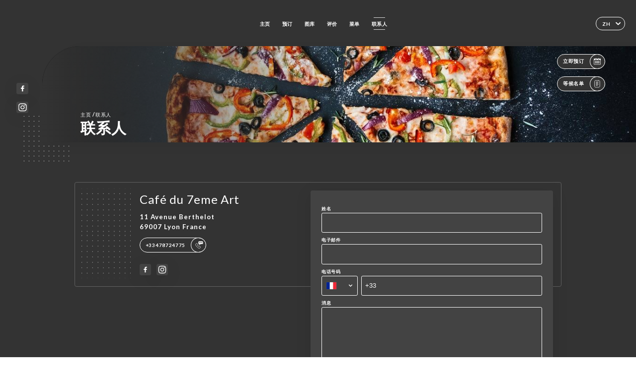

--- FILE ---
content_type: text/html; charset=UTF-8
request_url: https://restaurant-cafe-du-7eme-art-lyon.com/zh/contact
body_size: 6566
content:
<!DOCTYPE html>
<html lang="zh">
    <head>
        <meta charset="utf-8">
        <meta name="viewport" content="width=device-width, initial-scale=1, maximum-scale=1">
        <meta name="csrf-token" content="XLVntRfxvUQogeJ7Ht5A8pVL31o9qIuJoV27NQ6r">
                    <link rel="apple-touch-icon" sizes="180x180" href="https://restaurant-cafe-du-7eme-art-lyon.com/favicons/apple-touch-icon.png">
            <link rel="icon" type="image/png" sizes="32x32" href="https://restaurant-cafe-du-7eme-art-lyon.com/favicons/favicon-32x32.png">
            <link rel="icon" type="image/png" sizes="16x16" href="https://restaurant-cafe-du-7eme-art-lyon.com/favicons/favicon-16x16.png">
        
        <title>CAFÉ DU 7EME ART | Site officiel, réservez en ligne </title>

        <!-- Styles -->
        <link rel="stylesheet" href="/css/app.css?id=0ef99605022392d7dced500510acf1e4">

        <script async src="https://www.googletagmanager.com/gtag/js?id=G-RBH1XXM88G"></script>
        <script>
            window.dataLayer = window.dataLayer || [];
            function gtag(){dataLayer.push(arguments);}

            gtag('js', new Date());
            gtag('set', { 'shop_id': '2570', 'source': 'minisite', 'click_type': 'info' });
            gtag('config', 'G-RBH1XXM88G', { send_page_view: false });
            gtag('event', 'page_view', { 'shop_id': '2570', 'source': 'minisite', 'click_type': 'info' });

            function gcallback(callback, timeout) {
                var called = false;
                function fn() {
                    if (!called) {
                        called = true;
                        callback();
                    }
                }
                setTimeout(fn, timeout || 1000);
                return fn;
            }

            function gevent(eventName, data = {}, timeout = null) {
                if (typeof data !== 'object') {
                    throw new Error('data must be an object.');
                }

                if (timeout !== null && (typeof timeout !== 'number' || timeout <= 0)) {
                    throw new Error('Timeout must be a valid positive number.');
                }

                data['source'] = data['source'] || 'uniiti';
                data['click_type'] = data['click_type'] || 'info';
                data['shop_id'] = '2570';

                if (timeout && data['hitCallback']) {
                    data['hitCallback'] = gcallback(data['hitCallback'], timeout);
                }

                gtag('event', eventName, data);
            }
        </script>
        <!-- Scripts -->
        <script src="/js/app.js?id=4ef27fb7b2905857220db1d609121ff7" defer></script>       

        
    </head>
    <body>
        <div class="container dark">
            <!-- Adding #header__navigation -->
<div class="header-contain ">
    <button type="button" class="burger-menu" id="burger_menu">
        <span class="burger-circle">
            <span class="burger-bars">
                <span class="first-bar"></span>
                <span class="second-bar"></span>
                <span class="third-bar"></span>
            </span>
        </span>
        <div class="menu-text">菜单</div>
    </button>
    <div class="lang">
        <span class="btn-primary">
            <span class="text">
                zh
            </span>
            <span class="icon">
                <i class="ic ic-arrow-down"></i>
            </span>
        </span>
    
        <div class="lang_contain drop-flag">
    <div class="blur_lang"></div>
    <div class="lang_container ">
        <a href="#" class="close">
            <i class="ic ic-close"></i>
        </a>
        <div class="header_lang">
            <img src="/svg/shapes/language_illu.svg" alt="">
            <p>选择您的语言：</p>
        </div>
        <ul>
                                                                                                                                                                                                                        <li>
                        <a class="active" href="/zh/contact">
                            <i class="flag flag-zh"></i>
                            <span>简体中文（中文）</span>
                            <i class="ic ic_check_lang"></i>
                        </a>
                    </li>
                                                                                                                                                                                                                                
                                                <li>
                        <a href="/fr/contact">
                            <i class="flag flag-fr"></i>
                            <span>法语</span>
                        </a>
                    </li>
                                                                <li>
                        <a href="/en/contact">
                            <i class="flag flag-en"></i>
                            <span>英语</span>
                        </a>
                    </li>
                                                                <li>
                        <a href="/es/contact">
                            <i class="flag flag-es"></i>
                            <span>西班牙语</span>
                        </a>
                    </li>
                                                                <li>
                        <a href="/it/contact">
                            <i class="flag flag-it"></i>
                            <span>意大利语</span>
                        </a>
                    </li>
                                                                <li>
                        <a href="/de/contact">
                            <i class="flag flag-de"></i>
                            <span>德语</span>
                        </a>
                    </li>
                                                                <li>
                        <a href="/pt/contact">
                            <i class="flag flag-pt"></i>
                            <span>葡萄牙语</span>
                        </a>
                    </li>
                                                                                            <li>
                        <a href="/ja/contact">
                            <i class="flag flag-ja"></i>
                            <span>日语</span>
                        </a>
                    </li>
                                                                <li>
                        <a href="/ru/contact">
                            <i class="flag flag-ru"></i>
                            <span>俄语</span>
                        </a>
                    </li>
                                                                <li>
                        <a href="/ar/contact">
                            <i class="flag flag-ar"></i>
                            <span>阿拉伯语</span>
                        </a>
                    </li>
                                                                <li>
                        <a href="/nl/contact">
                            <i class="flag flag-nl"></i>
                            <span>荷兰语</span>
                        </a>
                    </li>
                                                                <li>
                        <a href="/ko/contact">
                            <i class="flag flag-ko"></i>
                            <span>한국어（韩语）</span>
                        </a>
                    </li>
                                                                <li>
                        <a href="/cs/contact">
                            <i class="flag flag-cs"></i>
                            <span>捷克语</span>
                        </a>
                    </li>
                                                                <li>
                        <a href="/el/contact">
                            <i class="flag flag-el"></i>
                            <span>希腊语</span>
                        </a>
                    </li>
                                    </ul>
    </div>
</div>
    
    </div>
    <div class="blur-main-menu"></div>
    <section class="menu-bar">
        <div class="row">
            <span class="menu-close" id="menu_close"></span>
            <header>
                <!-- Header Menu navigation -->
                <div class="menu-overlay-mobile">
                    <div class="pattern-1 pattern-top pattern"></div>
                    <div class="pattern-1 pattern-bottom pattern"></div>
                    <!-- Social Media Links -->
                    <div class="social-networks">
                                                <a href="https://www.facebook.com/people/Caf%C3%A9-du-7%C3%A8me-Art/100082941665860/?paipv=0&amp;eav=AfbL8TCJZwpmrLW3XusYcPyZBv8PM8EXGMxwV3wBp-rUEEACRy9qf78imJlI5pVhVfw&amp;_rdr" target="_blank" title="Facebook">
                            <i class="fa-brands fa-facebook"></i>
                        </a>
                                                <a href="https://www.instagram.com/cafe_du_7_eme_art/" target="_blank" title="Instagram">
                            <i class="fa-brands fa-instagram"></i>
                        </a>
                                            </div>
                    <!-- Social Media Links -->
                </div>
                <!-- Header Menu navigation -->
                <div class="header__menu-right">
                    <div class=" menu__items">
                        <ul class="menu">
                                                                                                <li><a href="https://restaurant-cafe-du-7eme-art-lyon.com/zh" class=" link">主页</a></li>
                                                                                                                                            <li><a href="https://restaurant-cafe-du-7eme-art-lyon.com/zh/booking" class=" link">预订</a></li>
                                                                                                            
                                                                    
                                                                                                <li><a href="https://restaurant-cafe-du-7eme-art-lyon.com/zh/gallery" class=" link">图库</a></li>
                                                                                                    
                                                                                                <li><a href="https://restaurant-cafe-du-7eme-art-lyon.com/zh/opinions" class=" link">评价</a></li>
                                                                                                    
                                                                                                <li><a href="https://restaurant-cafe-du-7eme-art-lyon.com/zh/services" class=" link">菜单</a></li>
                                                                                                    
                                                                                                <li><a href="https://restaurant-cafe-du-7eme-art-lyon.com/zh/contact" class="active link">联系人</a></li>
                                                                                                    
                                                    </ul>
                    </div>
                </div>
                <!-- Header Menu navigation -->
            </header>
        </div>
    </section>
    <!-- End #header__navigation -->
</div>
    <div class="header-page">
        <div class="scroll-section">
            <!-- See more Button scroll -->            
        </div>  
        <!-- Square Pattern -->
        <div class="pattern-1 pattern-left pattern "></div>
        <!-- Square Pattern -->
        <main style="background-image: url('https://asset.uniiti.com/images/shops/slides/3aa9af9b5c965fb0e7d315f715d040f508d177ff.jpeg')" class="">
            <section>
                
                <!-- Voir sur la carte Button -->
                <div class="main-top vnoire-details">
                    <div class="header__menu-left">
                                                    <div class="menu__btns">
                                <a href="https://restaurant-cafe-du-7eme-art-lyon.com/zh/booking" class="btn-primary">
                                    <span class="text">
                                        立即预订
                                    </span>
                                    <span class="icon">
                                        <i class="ic ic-calendar"></i>
                                    </span>
                                </a>
                            </div>
                                                                                                                        <div class="menu__btns">
                            <a href="#" data-slug="cafe-du-7eme-art" data-lang="zh" class="btn-primary waitlistBtn">
                                <span class="text">
                                    等候名单
                                </span>
                                <span class="icon">
                                    <i class="ic ic-waitlis"></i>
                                </span>
                            </a>
                            <div class="blur_lang"></div>
                            <div class="headerMenuLeftOpen ">
                                <a href="#" class="close">
                                    <i class="ic ic-close"></i>
                                </a>
                                <div class="content waitlistIframe">

                                </div>
                            </div>
                        </div>
                                            </div>
                </div>
                <!-- Voir sur la carte Button -->

                <div class="filter"></div>

                <!-- Social Media Links -->
                <div class="social-networks">
                                <a href="https://www.facebook.com/people/Caf%C3%A9-du-7%C3%A8me-Art/100082941665860/?paipv=0&amp;eav=AfbL8TCJZwpmrLW3XusYcPyZBv8PM8EXGMxwV3wBp-rUEEACRy9qf78imJlI5pVhVfw&amp;_rdr" target="_blank" title="Facebook">
                    <i class="fa-brands fa-facebook"></i>
                </a>
                                <a href="https://www.instagram.com/cafe_du_7_eme_art/" target="_blank" title="Instagram">
                    <i class="fa-brands fa-instagram"></i>
                </a>
                                </div>
                <!-- Social Media Links -->

                <!-- Content of Top main page -->
                <div class="main-middle ">
                    <div class="block-headline">
                        <a href="#">主页 <span>/</span>联系人</a>
                        <h1>
                            联系人
                        </h1>
                    </div>
                </div>
                <!-- Content of Top main page -->

            </section>
        </main>
        <section class="quotes reach">
        <div class="contain">
            <div class="row">
                            </div>
        </div>
    </section>
    <section class="contact">
        <div class="contain">
            <div class="row">
                <div class="pattern-contact"></div>
                <div class="pattern-contact" style="bottom: 16px; top: auto;"></div>
                <div class="left">
                    <h2>
                        Café du 7eme Art
                    </h2>
                    <p>
                                                    <span>11 Avenue Berthelot</span>
                            <span>69007 Lyon France</span>
                                            </p>

                                            <a href="tel:+33478724775" class="btn-primary phone_btn">
                            <span class="text">
                                +33478724775
                            </span>
                            <span class="icon">
                                <i class="ic ic-phone"></i>
                            </span>
                        </a>
                    
                    <div class="social-networks">
                                                    <a href="https://www.facebook.com/people/Caf%C3%A9-du-7%C3%A8me-Art/100082941665860/?paipv=0&amp;eav=AfbL8TCJZwpmrLW3XusYcPyZBv8PM8EXGMxwV3wBp-rUEEACRy9qf78imJlI5pVhVfw&amp;_rdr" target="_blank" title="Facebook">
                                <i class="fa-brands fa-facebook"></i>
                            </a>
                                                    <a href="https://www.instagram.com/cafe_du_7_eme_art/" target="_blank" title="Instagram">
                                <i class="fa-brands fa-instagram"></i>
                            </a>
                                            </div>
                </div>
                <div class="right">
                    <div class="field-wrapper">
                        <div id="message-wrap" class="">
                        </div>
                                                                    </div>
                    <form id="form" method="POST"
      action="https://restaurant-cafe-du-7eme-art-lyon.com/zh/submit-form"
      class="" data-message-empty="抱歉！请输入消息" data-phone-empty="抱歉！请输入您的电话号码" data-email-empty="抱歉！请输入您的电子邮件" data-emailphone-type="您的电子邮件及电话号码必须为有效格式" data-email-type="抱歉！您的电子邮件格式必须有效。例如：myemail@domain.com" data-phone-type="抱歉！您的电话号码格必须为有效格式 例如：+33611223344" data-confirm="请验证所有必填字段" data-done="太棒了，您的消息已发送！我们会尽快回复您！"
>
    <input type="hidden" name="_token" value="XLVntRfxvUQogeJ7Ht5A8pVL31o9qIuJoV27NQ6r">
    
    <div class="input-holder">
    <label for="name">
    姓名
</label>
    <input class="input checkfield" required="required"
           name="name"
           id="name"
        class="checkfield" required="required"
        >
</div>
                        <div class="input-holder">
    <label for="email">
    电子邮件
</label>
    <input class="input checkfield" type="email" required="required"
           name="email"
           id="email"
        class="checkfield" type="email" required="required"
        >
</div>
                        <div class="input-holder">
    <label for="telephone">
    电话号码
</label>
    <input class="input phone-number checkfield" required="required"
           name="telephone"
           id="telephone"
        class="phone-number checkfield" required="required"
        >
</div>
                        <div class="input-holder">
    <label for="message">
    消息
</label>

    <textarea
        name="message"
        id="message"
        rows="7"
        required
        class="checkfield input" required="required"
    ></textarea>
</div>
                        <div class="label-mentions">
                            根据法国《消费者法》第L.223-2条，提醒消费者有权在 Bloctel 网站登记，以反对电话推销 :
                            <a href='https://bloctel.gouv.fr' target='_blank'>bloctel.gouv.fr</a>
                        </div>
                        <div class="input-holder">
    <button id="sendform" type="submit" class="btn-primary">
        <span class="text">
            发送
        </span>
        <span class="icon">
            <i class="ic ic-arrow-right"></i>
        </span>
    </button>
</div>
</form>
                </div>
            </div>
        </div>
    </section>
    <!-- Map Section -->
    <section class="map-holder">

        <div class="map-shadow-top"></div>
        <div class="map-shadow-bottom"></div>
        <div id="map" class="map"></div>

        <div class="map-details">
            <div class="contain">
                <div class="row">
                    <div class="map-info">
                        <div class="top-info">
                            <div class="left">
                                <i class="ic ic-map-black"></i>
                                <p>
                                                                            <span>11 Avenue Berthelot</span>
                                        <span>69007 Lyon France</span>
                                                                    </p>
                            </div>
                            <div class="right">
                                                                    <a href="https://www.google.com/maps/place/?q=place_id:ChIJ2wST-Ejq9EcR5tdZ2ZllJEw" target="_blank" class="see-more">
                                        <i class="ic ic-arrow-right"></i>
                                    </a>
                                                            </div>
                        </div>
                        <div class="days-info">
                            <ul class="">
                                
                                                                <li>
                                    <span class="days">星期一</span>
                                    <span class="hours">
                                                                                    10:00-01:00
                                                                                </span>
                                </li>
                                                                <li>
                                    <span class="days">星期二</span>
                                    <span class="hours">
                                                                                    10:00-01:00
                                                                                </span>
                                </li>
                                                                <li>
                                    <span class="days">星期三</span>
                                    <span class="hours">
                                                                                    10:00-01:00
                                                                                </span>
                                </li>
                                                                <li>
                                    <span class="days">星期四</span>
                                    <span class="hours">
                                                                                    10:00-01:00
                                                                                </span>
                                </li>
                                                                <li>
                                    <span class="days">星期五</span>
                                    <span class="hours">
                                                                                    10:00-01:00
                                                                                </span>
                                </li>
                                                                <li>
                                    <span class="days">星期六</span>
                                    <span class="hours">
                                                                                    11:00-01:00
                                                                                </span>
                                </li>
                                                                <li>
                                    <span class="days">星期日</span>
                                    <span class="hours">
                                                                                    11:00-01:00
                                                                                </span>
                                </li>
                                                            </ul>
                        </div>
                    </div>
                </div>
            </div>
        </div>
    </section>
    <!-- End Map Section -->

    </div>

            <section class="badges-footer">
                <div class="contain">
                    <div class="row ">
                        <h3>您也可以在…找到我们</h3>
                        <ul>
                                                            <li class="tooltip">
                                    <a href="https://www.tripadvisor.fr/Restaurant_Review-g187265-d11907940-Reviews-Cafe_du_7eme_Art-Lyon_Rhone_Auvergne_Rhone_Alpes.html" target="_blank">
                                        <i class="bd bd-tripadvisor"></i>
                                    </a>
                                    <span class="tooltiptext">Trip Advisor</span>
                                </li>
                                                            <li class="tooltip">
                                    <a href="https://www.yelp.com/biz/caf%C3%A9-du-7e-art-lyon-3" target="_blank">
                                        <i class="bd bd-yelp"></i>
                                    </a>
                                    <span class="tooltiptext">Yelp</span>
                                </li>
                                                            <li class="tooltip">
                                    <a href="https://uniiti.com/shop/cafe-du-7eme-art" target="_blank">
                                        <i class="bd bd-uniiti"></i>
                                    </a>
                                    <span class="tooltiptext">Uniiti</span>
                                </li>
                                                    </ul>
                    </div>
                </div>
            </section>

            <section class="footer">
                <div class="contain">
                    <div class="row">
                        <div class="footer-container">
                            <div class="footer-identity">
                                <h2>Café du 7eme Art</h2>
                                <address>
                                                                            <span>11 Avenue Berthelot</span>
                                        <span>69007 Lyon France</span>
                                                                    </address>
                                                                    <a href="tel:+33478724775" class="btn-primary phone_btn">
                                        <span class="text">
                                            +33478724775
                                        </span>
                                        <span class="icon">
                                            <i class="ic ic-phone"></i>
                                        </span>
                                    </a>
                                                                <div class="lang">
                                    <span class="btn-primary">
                                        <span class="text">
                                            zh
                                        </span>
                                        <span class="icon">
                                            <i class="ic ic-arrow-down"></i>
                                        </span>
                                    </span>
                                
                                    <div class="lang_contain drop-flag">
    <div class="blur_lang"></div>
    <div class="lang_container ">
        <a href="#" class="close">
            <i class="ic ic-close"></i>
        </a>
        <div class="header_lang">
            <img src="/svg/shapes/language_illu.svg" alt="">
            <p>选择您的语言：</p>
        </div>
        <ul>
                                                                                                                                                                                                                        <li>
                        <a class="active" href="/zh/contact">
                            <i class="flag flag-zh"></i>
                            <span>简体中文（中文）</span>
                            <i class="ic ic_check_lang"></i>
                        </a>
                    </li>
                                                                                                                                                                                                                                
                                                <li>
                        <a href="/fr/contact">
                            <i class="flag flag-fr"></i>
                            <span>法语</span>
                        </a>
                    </li>
                                                                <li>
                        <a href="/en/contact">
                            <i class="flag flag-en"></i>
                            <span>英语</span>
                        </a>
                    </li>
                                                                <li>
                        <a href="/es/contact">
                            <i class="flag flag-es"></i>
                            <span>西班牙语</span>
                        </a>
                    </li>
                                                                <li>
                        <a href="/it/contact">
                            <i class="flag flag-it"></i>
                            <span>意大利语</span>
                        </a>
                    </li>
                                                                <li>
                        <a href="/de/contact">
                            <i class="flag flag-de"></i>
                            <span>德语</span>
                        </a>
                    </li>
                                                                <li>
                        <a href="/pt/contact">
                            <i class="flag flag-pt"></i>
                            <span>葡萄牙语</span>
                        </a>
                    </li>
                                                                                            <li>
                        <a href="/ja/contact">
                            <i class="flag flag-ja"></i>
                            <span>日语</span>
                        </a>
                    </li>
                                                                <li>
                        <a href="/ru/contact">
                            <i class="flag flag-ru"></i>
                            <span>俄语</span>
                        </a>
                    </li>
                                                                <li>
                        <a href="/ar/contact">
                            <i class="flag flag-ar"></i>
                            <span>阿拉伯语</span>
                        </a>
                    </li>
                                                                <li>
                        <a href="/nl/contact">
                            <i class="flag flag-nl"></i>
                            <span>荷兰语</span>
                        </a>
                    </li>
                                                                <li>
                        <a href="/ko/contact">
                            <i class="flag flag-ko"></i>
                            <span>한국어（韩语）</span>
                        </a>
                    </li>
                                                                <li>
                        <a href="/cs/contact">
                            <i class="flag flag-cs"></i>
                            <span>捷克语</span>
                        </a>
                    </li>
                                                                <li>
                        <a href="/el/contact">
                            <i class="flag flag-el"></i>
                            <span>希腊语</span>
                        </a>
                    </li>
                                    </ul>
    </div>
</div>
                                
                                </div>
                            </div>
                            <div class="footer-list ">
                                <ul>
                                                                                                                        <li><a href="https://restaurant-cafe-du-7eme-art-lyon.com/zh" class="link">主页</a></li>
                                                                                                                                                                <li><a href="https://restaurant-cafe-du-7eme-art-lyon.com/zh/gallery" class="link">图库</a></li>
                                                                                                                                                                <li><a href="https://restaurant-cafe-du-7eme-art-lyon.com/zh/opinions" class="link">评价</a></li>
                                                                                                                                                                <li><a href="https://restaurant-cafe-du-7eme-art-lyon.com/zh/services" class="link">菜单</a></li>
                                                                                                                                                                <li><a href="https://restaurant-cafe-du-7eme-art-lyon.com/zh/contact" class="link">联系人</a></li>
                                                                                                                <li><a href="https://restaurant-cafe-du-7eme-art-lyon.com/zh/legal-notice">法律声明</a></li>
                                </ul>
                            </div>
                                                        <div class="divider"></div>
                            <div class="newsletter ">
                                <div class="right">
                                    <div class="newsletter-details">
    <h2>
        关注所有店铺消息 Café du 7eme Art
    </h2>
    <!-- Social Media Links -->
    <div class="social-networks">
            <a href="https://www.facebook.com/people/Caf%C3%A9-du-7%C3%A8me-Art/100082941665860/?paipv=0&amp;eav=AfbL8TCJZwpmrLW3XusYcPyZBv8PM8EXGMxwV3wBp-rUEEACRy9qf78imJlI5pVhVfw&amp;_rdr" target="_blank" title="Facebook">
            <i class="fa-brands fa-facebook"></i>
        </a>
            <a href="https://www.instagram.com/cafe_du_7_eme_art/" target="_blank" title="Instagram">
            <i class="fa-brands fa-instagram"></i>
        </a>
        </div>
    <!-- Social Media Links -->
    <p>
        注册时事通讯，随时查看活动和促销活动预告。
    </p>
    <div class="info-letter"></div>
    <div class="form-input">
        <form id="form" method="POST"
      action="https://restaurant-cafe-du-7eme-art-lyon.com/zh/submit-newsletter"
      class="form-letter"
>
    <input type="hidden" name="_token" value="XLVntRfxvUQogeJ7Ht5A8pVL31o9qIuJoV27NQ6r">
    
    <input class="checkfield" name="email" placeholder="您的电子邮件……">
            <button id="addLetter" type="submit">确认</button>
</form>
    </div>
</div>                                </div>
                            </div>
                                                        
                        </div>
                        <div class="copyright-container">
                            <div class="copyright">© Copyright 2026 - Café du 7eme Art - 保留所有权利</div>
                            <div class="designed-by ">
                                <span>网站创建方式：</span>
                                <span class="ic ic-heart"></span>
                                <span>地点：</span>
                                <div class="dashed"></div>
                                <span class="ic ic-eiffeltower"></span>
                                <span>技术支持： <a href="https://uniiti.com/" target="_blank">Uniiti</a></span>
                            </div>
                        </div>
                    </div>
                </div>
            </section>

            <!-- Scroll bottom secttion-->
                                                <nav class="reserve-section">    
                        <a href="https://restaurant-cafe-du-7eme-art-lyon.com/zh/booking" target=&quot;_blank&quot;>
                            <i class="illu illu-waitlist"></i>
                            <span>立即预订</span>
                        </a>
                    </nav>                    
                            
            <!-- Quick links-->
            <nav class="nav-mobile">
                                                                                        <a href="https://restaurant-cafe-du-7eme-art-lyon.com/zh/booking"><i class="illu illu-reserver" title="Réserver"></i> 预订</a>                
                                                                                                                                    <a class="waitlistBtn" data-slug="cafe-du-7eme-art" data-lang="zh" href="#"><i class="illu illu-waitlist" title="Liste d’attente"></i> 等候名单</a>
                            <div class="blur_lang"></div>
                            <div class="headerMenuLeftOpen ">
                                <a href="#" class="close">
                                    <i class="ic ic-close"></i>
                                </a>
                                <div class="content waitlistIframe">

                                </div>
                            </div>
                                                                                                        <a href="https://restaurant-cafe-du-7eme-art-lyon.com/zh/services"><i class="illu illu-menu" title="Carte"></i> 菜单</a>
                                                                                <a href="https://maps.google.com/?q=45.7474931,4.8354145" target="_blank"><i class="illu illu-itineraire" title="Itinéraire"></i> Itinéraire</a>                    
                                                </nav>



        </div>

        
        <style>        
            main section .see-more .square,
            .header-page .articles .contain .row .card .content .left h2::after,
            .header-page .events .contain .row .card .content .left h2::after,
            .faq .contain .row .question::after, .legales .contain .row .question::after,
            .row header .header__menu-right .menu__items .menu li .link:hover::after,
            .row header .header__menu-right .menu__items .menu li .link:hover::before,
            .row header .header__menu-right .menu__items .menu li .active::before,
            .row header .header__menu-right .menu__items .menu li .active::after,
            section .contain .row .latest-news .news-content .left .title a::after,
            .scroll-section .see-more .square,
            .services_items::after,
            .services .contain .row .services_menu .services_pack .info_menu .info p::after,
            .social-networks .diveder,
            .reserve-section,
            .container.dark .both-btn .divider,
            .container.black .both-btn .divider {
                background-color: #DBDBDB;
            }
            .black main section .filter {
                background-color: #FFFFFF;
                opacity: 0.4                
            }
            .row .about-us .description,
            main section .see-more .arrow,
            .scroll-section .see-more .square,
            .scroll-section .see-more .arrow,
            .btn-primary:hover,
            .btn-primary:hover .icon,
            .see-more:hover,
            .read-more a:hover,
            .read-more span:hover,
            .container.dark .btn-primary:hover,
            main section .main-bottom .block-avis .link-arrow a:hover,
            .services .contain .row .header .tabs .tab-item a.active-item,
            .services .contain .row .header .tabs .tab-item a:hover {
                border-color: #DBDBDB !important;
            }
            .container .lang .lang_contain .lang_container ul li a:hover,
            .container .lang .lang_contain .lang_container ul li a.active {
                border-color: #DBDBDB !important;
                box-shadow: 0px 8px 34px rgba(0, 0, 0, 0.06);
            }
            .pattern,
            .row .review .right-review .ic-quote-left,
            .row .review .right-review .ic-quote-right,
            .quotes .row .ic,
            .container.black main section .main-middle .mobile-pattern,
            main section .main-middle .mobile-pattern,
            .news-articles .left .arrows-news,
            .services .contain .row .notice .ic-info-services,
            .services .contain .row .services_menu .divider i,
            section .contain .row .latest-news .news-image,
            .news-articles .right .articles-card .image,
            .container.dark .reserve-section a .illu-reserver,
            .container.dark .reserve-section a .illu-order,
            .container.black .reserve-section a .illu-reserver,
            .container.black .reserve-section a .illu-order,
            .container.dark .reserve-section a .illu-waitlist,
            .container.black .reserve-section a .illu-waitlist,
            .container .lang .lang_contain .lang_container ul li .ic_check_lang,
            .gallery .row .video-swiper .swiper-slide-video .swiper-slide .thumb_cover{ 
                background-color: #DBDBDB;
                -webkit-mask-size: contain;
                mask-size: cover;
                -webkit-mask-repeat: no-repeat;
                -webkit-mask-position: center center;                
            }
            .container.dark .reserve-section span,
            .container.black .reserve-section span {
                color: #DBDBDB;
            }
            .row .about-us .description a,
            .article-detail .contain .row .content .content-description a{
                color: #DBDBDB;
                text-decoration: underline;
                display: inline-block;
            }
            .booking .row .links a:hover,
            .booking .contain .row .iframe .links a:hover,
            .usel .contain .row .iframe .links a:hover {
                border-color: #DBDBDB;
                color: #DBDBDB !important;
            }
            main section .main-middle .block-headline h1 {
                font-size: clamp(30px, 42px, 50px);
            }
            @media  screen and (max-width: 1024px) {
                main section .main-middle .block-headline .block-logo .filter-logo-desktop {
                        display: none;
                }
                main section .main-middle .block-headline .block-logo .filter-logo-mobile {
                    display: flex;
                    align-items: center;
                    justify-content: center;                    
                }                
                main section .main-middle .block-headline h1 {
                    font-size: clamp(30px,39px, 50px);
                    line-height: 39px;
                }
            }
        </style>
    </body>
</html>
<script>
    translation = {
        empty_field: '抱歉！请输入您的电子邮件',
        newsletter_success: '太棒了，您已注册时事通讯！',
        newsletter_error: '您的电子邮件格式必须有效。例如：name@domain.com',
        newsletter_exist: '抱歉！您已注册时事通讯',
    },
    shop = {
        longitude: '4.8354145',
        latitude: '45.7474931'
    },
    env = {
        BOOKING_PARAM: 'https://uniiti.com',
        CURRENT_DOMAIN: 'restaurant-cafe-du-7eme-art-lyon.com',
        uniiti_id: '2570',
        MAP_API_TOKEN:  '2a13d35f-bfc9-4a00-aa02-10963c4ece41',
    }
</script>



--- FILE ---
content_type: image/svg+xml
request_url: https://restaurant-cafe-du-7eme-art-lyon.com/svg/flags/ko.svg
body_size: 928
content:
<svg xmlns="http://www.w3.org/2000/svg" xmlns:xlink="http://www.w3.org/1999/xlink" id="flag-icons-kr" viewBox="0 0 640 480">
  <defs>
    <clipPath id="a">
      <path fill-opacity=".7" d="M-95.8-.4h682.7v512H-95.8z"/>
    </clipPath>
  </defs>
  <g fill-rule="evenodd" clip-path="url(#a)" transform="translate(89.8 .4) scale(.9375)">
    <path fill="#fff" d="M-95.8-.4H587v512H-95.8Z"/>
    <g transform="rotate(-56.3 361.6 -101.3) scale(10.66667)">
      <g id="c">
        <path id="b" d="M-6-26H6v2H-6Zm0 3H6v2H-6Zm0 3H6v2H-6Z"/>
        <use xlink:href="#b" width="100%" height="100%" y="44"/>
      </g>
      <path stroke="#fff" d="M0 17v10"/>
      <path fill="#cd2e3a" d="M0-12a12 12 0 0 1 0 24Z"/>
      <path fill="#0047a0" d="M0-12a12 12 0 0 0 0 24A6 6 0 0 0 0 0Z"/>
      <circle cy="-6" r="6" fill="#cd2e3a"/>
    </g>
    <g transform="rotate(-123.7 191.2 62.2) scale(10.66667)">
      <use xlink:href="#c" width="100%" height="100%"/>
      <path stroke="#fff" d="M0-23.5v3M0 17v3.5m0 3v3"/>
    </g>
  </g>
</svg>


--- FILE ---
content_type: image/svg+xml
request_url: https://restaurant-cafe-du-7eme-art-lyon.com/svg/icons/close_dark.svg
body_size: 526
content:
<svg xmlns="http://www.w3.org/2000/svg" width="24" height="24" viewBox="0 0 24 24">
    <g fill="none" fill-rule="evenodd" stroke-linecap="round" stroke-linejoin="round">
        <g stroke="#FFF">
            <g>
                <g>
                    <g>
                        <path d="M6 10L10 14 14 10" transform="translate(-1568 -58) translate(1560 50) translate(8 8) rotate(-90 10 12)"/>
                        <path d="M10 10L14 14 18 10" transform="translate(-1568 -58) translate(1560 50) translate(8 8) rotate(90 14 12)"/>
                    </g>
                </g>
            </g>
        </g>
    </g>
</svg>


--- FILE ---
content_type: image/svg+xml
request_url: https://restaurant-cafe-du-7eme-art-lyon.com/svg/icons/facebook_dark.svg
body_size: 222
content:
<svg xmlns="http://www.w3.org/2000/svg" width="36" height="36" viewBox="0 0 36 36">
    <path fill="#FFF" fill-rule="evenodd" d="M19.45 27.006v-8.21H22.4l.441-3.2h-3.39v-2.043c0-.927.275-1.558 1.697-1.558h1.812V9.131c-.313-.039-1.39-.126-2.641-.126-2.614 0-4.403 1.492-4.403 4.23v2.36H12.96v3.2h2.956v8.21h3.535z"/>
</svg>
